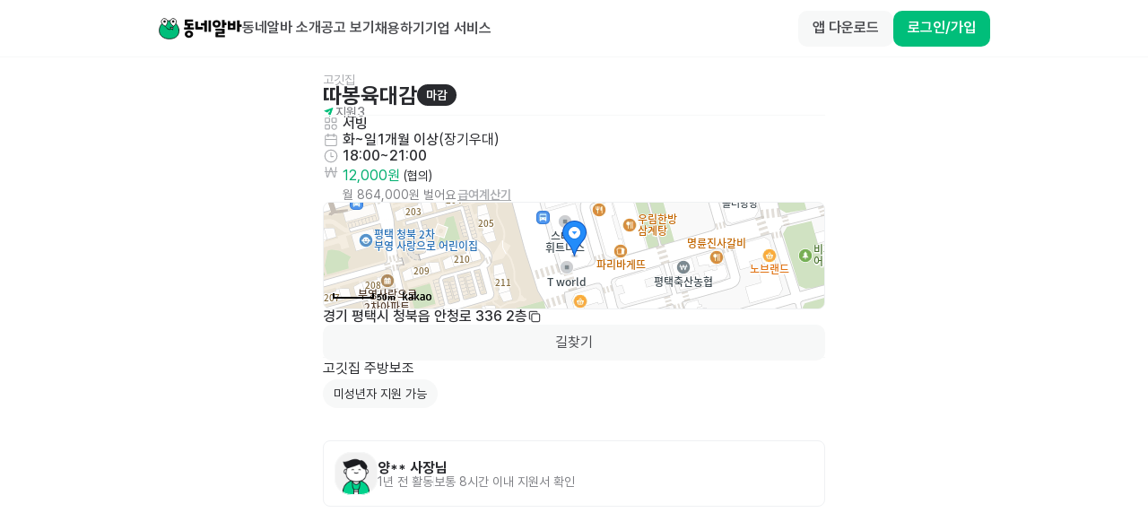

--- FILE ---
content_type: text/javascript; charset=utf-8
request_url: https://app.link/_r?sdk=web2.86.3&branch_key=key_live_bFnwfdI4HA9Q2vamr7zUleehtzhpAY2N&callback=branch_callback__1
body_size: 70
content:
/**/ typeof branch_callback__1 === 'function' && branch_callback__1("1540917379796538946");

--- FILE ---
content_type: text/javascript; charset=utf-8
request_url: https://app.link/_r?sdk=web2.86.3&branch_key=key_live_bFnwfdI4HA9Q2vamr7zUleehtzhpAY2N&callback=branch_callback__4
body_size: 72
content:
/**/ typeof branch_callback__4 === 'function' && branch_callback__4("1540917379796538946");

--- FILE ---
content_type: text/javascript; charset=utf-8
request_url: https://app.link/_r?sdk=web2.86.3&branch_key=key_live_bFnwfdI4HA9Q2vamr7zUleehtzhpAY2N&callback=branch_callback__2
body_size: 73
content:
/**/ typeof branch_callback__2 === 'function' && branch_callback__2("1540917379796538946");

--- FILE ---
content_type: text/javascript; charset=utf-8
request_url: https://app.link/_r?sdk=web2.86.3&branch_key=key_live_bFnwfdI4HA9Q2vamr7zUleehtzhpAY2N&callback=branch_callback__3
body_size: 72
content:
/**/ typeof branch_callback__3 === 'function' && branch_callback__3("1540917379796538946");

--- FILE ---
content_type: text/javascript; charset=utf-8
request_url: https://app.link/_r?sdk=web2.86.3&branch_key=key_live_bFnwfdI4HA9Q2vamr7zUleehtzhpAY2N&callback=branch_callback__0
body_size: 72
content:
/**/ typeof branch_callback__0 === 'function' && branch_callback__0("1540917379796538946");

--- FILE ---
content_type: text/javascript; charset=utf-8
request_url: https://app.link/_r?sdk=web2.86.3&branch_key=key_live_bFnwfdI4HA9Q2vamr7zUleehtzhpAY2N&callback=branch_callback__5
body_size: 70
content:
/**/ typeof branch_callback__5 === 'function' && branch_callback__5("1540917379796538946");